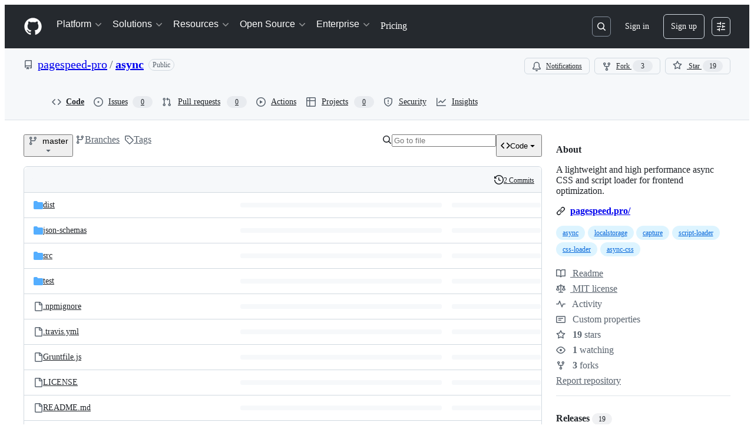

--- FILE ---
content_type: image/svg+xml
request_url: https://camo.githubusercontent.com/5bb83d31e0df136828849e4cf822ee46f9b4a9a0c895d8ad5747f66d831ad0a6/68747470733a2f2f62616467652e667572792e696f2f6a732f2534307374796c652e746f6f6c732532466173796e632e737667
body_size: 20901
content:
<svg
  width="126"
  height="20"
  xmlns="http://www.w3.org/2000/svg">
  <defs>
    <linearGradient
      id="a"
      x1="0"
      y1="0"
      x2="0"
      y2="1"
      gradientUnits="userSpaceOnUse"
      gradientTransform="matrix(126 0 0 20 -0 0)">
      <stop
        offset="0"
        stop-color="#bbbbbb"
        stop-opacity="0.1"/>
      <stop
        offset="1"
        stop-color="#000000"
        stop-opacity="0.1"/>
    </linearGradient>
  </defs>
  <path
    fill="#555555"
    stroke="none"
    d="M 3 0 L 123 0 C 124.65685 0 126 1.3431457 126 3 L 126 17 C 126 18.656855 124.65685 20 123 20 L 3 20 C 1.3431457 20 0 18.656855 0 17 L 0 3 C -0 1.3431457 1.3431457 0 3 0 Z"/>
  <path
    fill="#44cc11"
    stroke="none"
    d="M 90 0 L 123 0 C 124.65685 0 126 1.3431457 126 3 L 126 17 C 126 18.656855 124.65685 20 123 20 L 90 20 C 88.34314 20 87 18.656855 87 17 L 87 3 C 87 1.3431457 88.34314 0 90 0 Z"/>
  <path
    fill="#44cc11"
    stroke="none"
    d="M 87 0 L 100 0 L 100 20 L 87 20 Z"/>
  <path
    fill="url(#a)"
    stroke="none"
    d="M 3 0 L 123 0 C 124.65685 0 126 1.3431457 126 3 L 126 17 C 126 18.656855 124.65685 20 123 20 L 3 20 C 1.3431457 20 0 18.656855 0 17 L 0 3 C -0 1.3431457 1.3431457 0 3 0 Z"/>
  <g>
    <g
      id="tBack">
      <path
        fill="#010101"
        fill-opacity="0.3"
        stroke="#010101"
        stroke-opacity="0.101960786"
        stroke-width="0.3"
        d="M 12.037109 11.369141 L 12.037109 15 L 11.048828 15 L 11.048828 11.401367 Q 11.048828 10.547363 10.71582 10.123047 Q 10.3828125 9.69873 9.716797 9.69873 Q 8.916504 9.69873 8.45459 10.208984 Q 7.992676 10.719238 7.992676 11.600098 L 7.992676 15 L 6.9990234 15 L 6.9990234 8.984375 L 7.992676 8.984375 L 7.992676 9.918945 Q 8.347168 9.376465 8.827881 9.10791 Q 9.308594 8.839355 9.937012 8.839355 Q 10.973633 8.839355 11.505371 9.481201 Q 12.037109 10.123047 12.037109 11.369141 Z M 14.964355 14.097656 L 14.964355 17.288086 L 13.970703 17.288086 L 13.970703 8.984375 L 14.964355 8.984375 L 14.964355 9.897461 Q 15.275878 9.360352 15.751221 9.0998535 Q 16.226563 8.839355 16.887207 8.839355 Q 17.98291 8.839355 18.667725 9.709473 Q 19.35254 10.57959 19.35254 11.997559 Q 19.35254 13.415527 18.667725 14.285645 Q 17.98291 15.155762 16.887207 15.155762 Q 16.226563 15.155762 15.751221 14.895264 Q 15.275878 14.634766 14.964355 14.097656 Z M 18.32666 11.997559 Q 18.32666 10.907227 17.878174 10.286865 Q 17.429688 9.666504 16.645508 9.666504 Q 15.861329 9.666504 15.412842 10.286865 Q 14.964355 10.907227 14.964355 11.997559 Q 14.964355 13.087892 15.412842 13.708252 Q 15.861329 14.328613 16.645508 14.328613 Q 17.429688 14.328613 17.878174 13.708252 Q 18.32666 13.087892 18.32666 11.997559 Z M 25.674316 10.13916 Q 26.044924 9.473145 26.560549 9.15625 Q 27.076172 8.839355 27.774412 8.839355 Q 28.714355 8.839355 29.22461 9.497314 Q 29.734863 10.155273 29.734863 11.369141 L 29.734863 15 L 28.741213 15 L 28.741213 11.401367 Q 28.741213 10.536621 28.435059 10.117676 Q 28.128906 9.69873 27.500488 9.69873 Q 26.732422 9.69873 26.286621 10.208984 Q 25.840818 10.719238 25.840818 11.600098 L 25.840818 15 L 24.847168 15 L 24.847168 11.401367 Q 24.847168 10.53125 24.541016 10.11499 Q 24.234861 9.69873 23.595705 9.69873 Q 22.838379 9.69873 22.392578 10.21167 Q 21.946777 10.724609 21.946777 11.600098 L 21.946777 15 L 20.953125 15 L 20.953125 8.984375 L 21.946777 8.984375 L 21.946777 9.918945 Q 22.285156 9.365723 22.757814 9.102539 Q 23.230469 8.839355 23.880371 8.839355 Q 24.535645 8.839355 24.994873 9.172363 Q 25.4541 9.505371 25.674316 10.13916 Z M 36.15869 14.097656 L 36.15869 17.288086 L 35.16504 17.288086 L 35.16504 8.984375 L 36.15869 8.984375 L 36.15869 9.897461 Q 36.470215 9.360352 36.945557 9.0998535 Q 37.4209 8.839355 38.081543 8.839355 Q 39.177246 8.839355 39.86206 9.709473 Q 40.546875 10.57959 40.546875 11.997559 Q 40.546875 13.415527 39.86206 14.285645 Q 39.177246 15.155762 38.081543 15.155762 Q 37.4209 15.155762 36.945557 14.895264 Q 36.470215 14.634766 36.15869 14.097656 Z M 39.520996 11.997559 Q 39.520996 10.907227 39.07251 10.286865 Q 38.624023 9.666504 37.839844 9.666504 Q 37.055664 9.666504 36.607178 10.286865 Q 36.15869 10.907227 36.15869 11.997559 Q 36.15869 13.087892 36.607178 13.708252 Q 37.055664 14.328613 37.839844 14.328613 Q 38.624023 14.328613 39.07251 13.708252 Q 39.520996 13.087892 39.520996 11.997559 Z M 44.91895 11.976074 Q 43.72119 11.976074 43.25928 12.249999 Q 42.797363 12.523926 42.797363 13.184571 Q 42.797363 13.7109375 43.1438 14.019776 Q 43.49023 14.328613 44.086426 14.328613 Q 44.9082 14.328613 45.40503 13.74585 Q 45.901855 13.163086 45.901855 12.196289 L 45.901855 11.976074 L 44.91895 11.976074 Z M 46.890137 11.567871 L 46.890137 15 L 45.901855 15 L 45.901855 14.086915 Q 45.56348 14.634766 45.058598 14.895264 Q 44.55371 15.155762 43.823242 15.155762 Q 42.899414 15.155762 42.354248 14.637451 Q 41.809082 14.119142 41.809082 13.249024 Q 41.809082 12.233887 42.488525 11.718262 Q 43.16797 11.202637 44.51611 11.202637 L 45.901855 11.202637 L 45.901855 11.105957 Q 45.901855 10.423828 45.45337 10.050537 Q 45.004883 9.677246 44.193848 9.677246 Q 43.678223 9.677246 43.189453 9.800781 Q 42.700684 9.924316 42.24951 10.171387 L 42.24951 9.258301 Q 42.791992 9.048828 43.302246 8.944092 Q 43.8125 8.839355 44.2959 8.839355 Q 45.601074 8.839355 46.245605 9.516113 Q 46.890137 10.192871 46.890137 11.567871 Z M 53.254883 9.215332 L 53.254883 10.13916 Q 52.835938 9.908203 52.414307 9.792725 Q 51.992672 9.677246 51.56299 9.677246 Q 50.601563 9.677246 50.069828 10.286865 Q 49.538082 10.896483 49.538082 11.997559 Q 49.538082 13.098633 50.069828 13.708252 Q 50.601563 14.317871 51.56299 14.317871 Q 51.992672 14.317871 52.414307 14.202393 Q 52.835938 14.086915 53.254883 13.855956 L 53.254883 14.769043 Q 52.84131 14.962402 52.398193 15.059082 Q 51.95508 15.155762 51.455566 15.155762 Q 50.09668 15.155762 49.29639 14.301758 Q 48.496094 13.447754 48.496094 11.997559 Q 48.496094 10.525879 49.304443 9.682617 Q 50.112793 8.839355 51.52002 8.839355 Q 51.976563 8.839355 52.41162 8.93335 Q 52.84668 9.027344 53.254883 9.215332 Z M 54.936035 6.642578 L 55.929688 6.642578 L 55.929688 11.578614 L 58.878418 8.984375 L 60.140625 8.984375 L 56.950195 11.798827 L 60.274902 15 L 58.98584 15 L 55.929688 12.062012 L 55.929688 15 L 54.936035 15 L 54.936035 6.642578 Z M 63.884277 11.976074 Q 62.686527 11.976074 62.22461 12.249999 Q 61.76269 12.523926 61.76269 13.184571 Q 61.76269 13.7109375 62.109135 14.019776 Q 62.455566 14.328613 63.051754 14.328613 Q 63.873535 14.328613 64.37036 13.74585 Q 64.86719 13.163086 64.86719 12.196289 L 64.86719 11.976074 L 63.884277 11.976074 Z M 65.85547 11.567871 L 65.85547 15 L 64.86719 15 L 64.86719 14.086915 Q 64.52881 14.634766 64.023926 14.895264 Q 63.519043 15.155762 62.78857 15.155762 Q 61.864746 15.155762 61.319576 14.637451 Q 60.774414 14.119142 60.774414 13.249024 Q 60.774414 12.233887 61.45386 11.718262 Q 62.1333 11.202637 63.481445 11.202637 L 64.86719 11.202637 L 64.86719 11.105957 Q 64.86719 10.423828 64.4187 10.050537 Q 63.97022 9.677246 63.15918 9.677246 Q 62.643555 9.677246 62.15478 9.800781 Q 61.666016 9.924316 61.214844 10.171387 L 61.214844 9.258301 Q 61.75732 9.048828 62.26758 8.944092 Q 62.777832 8.839355 63.26123 8.839355 Q 64.56641 8.839355 65.21094 9.516113 Q 65.85547 10.192871 65.85547 11.567871 Z M 71.84961 11.922363 Q 71.84961 10.848145 71.406494 10.257324 Q 70.96338 9.666504 70.163086 9.666504 Q 69.368164 9.666504 68.92505 10.257324 Q 68.48193 10.848145 68.48193 11.922363 Q 68.48193 12.991212 68.92505 13.582031 Q 69.368164 14.172852 70.163086 14.172852 Q 70.96338 14.172852 71.406494 13.582031 Q 71.84961 12.991212 71.84961 11.922363 Z M 72.83789 14.253418 Q 72.83789 15.789552 72.15576 16.538818 Q 71.47363 17.288086 70.06641 17.288086 Q 69.54541 17.288086 69.083496 17.210205 Q 68.62158 17.132324 68.18652 16.971191 L 68.18652 16.009766 Q 68.62158 16.246094 69.0459 16.358887 Q 69.470215 16.47168 69.910645 16.47168 Q 70.88281 16.47168 71.36621 15.964111 Q 71.84961 15.456543 71.84961 14.430664 L 71.84961 13.941895 Q 71.54346 14.473633 71.06543 14.736816 Q 70.5874 15 69.92139 15 Q 68.81494 15 68.13818 14.156738 Q 67.461426 13.3134775 67.461426 11.922363 Q 67.461426 10.525879 68.13818 9.682617 Q 68.81494 8.839355 69.92139 8.839355 Q 70.5874 8.839355 71.06543 9.102539 Q 71.54346 9.365723 71.84961 9.897461 L 71.84961 8.984375 L 72.83789 8.984375 L 72.83789 14.253418 Z M 80.01904 11.745117 L 80.01904 12.228516 L 75.4751 12.228516 Q 75.53955 13.249024 76.09009 13.783447 Q 76.640625 14.317871 77.623535 14.317871 Q 78.19287 14.317871 78.727295 14.178222 Q 79.26172 14.038574 79.788086 13.759276 L 79.788086 14.693847 Q 79.25635 14.919433 78.697754 15.037598 Q 78.13916 15.155762 77.56445 15.155762 Q 76.125 15.155762 75.284424 14.317871 Q 74.44385 13.47998 74.44385 12.05127 Q 74.44385 10.574219 75.241455 9.706787 Q 76.03906 8.839355 77.39258 8.839355 Q 78.606445 8.839355 79.312744 9.62085 Q 80.01904 10.402344 80.01904 11.745117 Z M 79.03076 11.455078 Q 79.02002 10.644043 78.576904 10.160645 Q 78.13379 9.677246 77.40332 9.677246 Q 76.57617 9.677246 76.079346 10.144531 Q 75.58252 10.611816 75.507324 11.460449 L 79.03076 11.455078 Z"/>
    </g>
    <g
      id="tText">
      <path
        fill="#ffffff"
        stroke="#ffffff"
        stroke-width="0.3"
        d="M 12.037109 10.369141 L 12.037109 14 L 11.048828 14 L 11.048828 10.401367 Q 11.048828 9.547363 10.71582 9.123047 Q 10.3828125 8.69873 9.716797 8.69873 Q 8.916504 8.69873 8.45459 9.208984 Q 7.992676 9.719238 7.992676 10.600098 L 7.992676 14 L 6.9990234 14 L 6.9990234 7.984375 L 7.992676 7.984375 L 7.992676 8.918945 Q 8.347168 8.376465 8.827881 8.10791 Q 9.308594 7.8393555 9.937012 7.8393555 Q 10.973633 7.8393555 11.505371 8.481201 Q 12.037109 9.123047 12.037109 10.369141 Z M 14.964355 13.097656 L 14.964355 16.288086 L 13.970703 16.288086 L 13.970703 7.984375 L 14.964355 7.984375 L 14.964355 8.897461 Q 15.275878 8.360352 15.751221 8.0998535 Q 16.226563 7.8393555 16.887207 7.8393555 Q 17.98291 7.8393555 18.667725 8.709473 Q 19.35254 9.57959 19.35254 10.997559 Q 19.35254 12.415527 18.667725 13.285645 Q 17.98291 14.155762 16.887207 14.155762 Q 16.226563 14.155762 15.751221 13.895264 Q 15.275878 13.634766 14.964355 13.097656 Z M 18.32666 10.997559 Q 18.32666 9.907227 17.878174 9.286865 Q 17.429688 8.666504 16.645508 8.666504 Q 15.861329 8.666504 15.412842 9.286865 Q 14.964355 9.907227 14.964355 10.997559 Q 14.964355 12.087892 15.412842 12.708252 Q 15.861329 13.328613 16.645508 13.328613 Q 17.429688 13.328613 17.878174 12.708252 Q 18.32666 12.087892 18.32666 10.997559 Z M 25.674316 9.13916 Q 26.044924 8.473145 26.560549 8.15625 Q 27.076172 7.8393555 27.774412 7.8393555 Q 28.714355 7.8393555 29.22461 8.497314 Q 29.734863 9.155273 29.734863 10.369141 L 29.734863 14 L 28.741213 14 L 28.741213 10.401367 Q 28.741213 9.536621 28.435059 9.117676 Q 28.128906 8.69873 27.500488 8.69873 Q 26.732422 8.69873 26.286621 9.208984 Q 25.840818 9.719238 25.840818 10.600098 L 25.840818 14 L 24.847168 14 L 24.847168 10.401367 Q 24.847168 9.53125 24.541016 9.11499 Q 24.234861 8.69873 23.595705 8.69873 Q 22.838379 8.69873 22.392578 9.21167 Q 21.946777 9.724609 21.946777 10.600098 L 21.946777 14 L 20.953125 14 L 20.953125 7.984375 L 21.946777 7.984375 L 21.946777 8.918945 Q 22.285156 8.365723 22.757814 8.102539 Q 23.230469 7.8393555 23.880371 7.8393555 Q 24.535645 7.8393555 24.994873 8.172363 Q 25.4541 8.505371 25.674316 9.13916 Z M 36.15869 13.097656 L 36.15869 16.288086 L 35.16504 16.288086 L 35.16504 7.984375 L 36.15869 7.984375 L 36.15869 8.897461 Q 36.470215 8.360352 36.945557 8.0998535 Q 37.4209 7.8393555 38.081543 7.8393555 Q 39.177246 7.8393555 39.86206 8.709473 Q 40.546875 9.57959 40.546875 10.997559 Q 40.546875 12.415527 39.86206 13.285645 Q 39.177246 14.155762 38.081543 14.155762 Q 37.4209 14.155762 36.945557 13.895264 Q 36.470215 13.634766 36.15869 13.097656 Z M 39.520996 10.997559 Q 39.520996 9.907227 39.07251 9.286865 Q 38.624023 8.666504 37.839844 8.666504 Q 37.055664 8.666504 36.607178 9.286865 Q 36.15869 9.907227 36.15869 10.997559 Q 36.15869 12.087892 36.607178 12.708252 Q 37.055664 13.328613 37.839844 13.328613 Q 38.624023 13.328613 39.07251 12.708252 Q 39.520996 12.087892 39.520996 10.997559 Z M 44.91895 10.976074 Q 43.72119 10.976074 43.25928 11.249999 Q 42.797363 11.523926 42.797363 12.184571 Q 42.797363 12.7109375 43.1438 13.019776 Q 43.49023 13.328613 44.086426 13.328613 Q 44.9082 13.328613 45.40503 12.74585 Q 45.901855 12.163086 45.901855 11.196289 L 45.901855 10.976074 L 44.91895 10.976074 Z M 46.890137 10.567871 L 46.890137 14 L 45.901855 14 L 45.901855 13.086915 Q 45.56348 13.634766 45.058598 13.895264 Q 44.55371 14.155762 43.823242 14.155762 Q 42.899414 14.155762 42.354248 13.637451 Q 41.809082 13.119142 41.809082 12.249024 Q 41.809082 11.233887 42.488525 10.718262 Q 43.16797 10.202637 44.51611 10.202637 L 45.901855 10.202637 L 45.901855 10.105957 Q 45.901855 9.423828 45.45337 9.050537 Q 45.004883 8.677246 44.193848 8.677246 Q 43.678223 8.677246 43.189453 8.800781 Q 42.700684 8.924316 42.24951 9.171387 L 42.24951 8.258301 Q 42.791992 8.048828 43.302246 7.9440913 Q 43.8125 7.8393555 44.2959 7.8393555 Q 45.601074 7.8393555 46.245605 8.516113 Q 46.890137 9.192871 46.890137 10.567871 Z M 53.254883 8.215332 L 53.254883 9.13916 Q 52.835938 8.908203 52.414307 8.792725 Q 51.992672 8.677246 51.56299 8.677246 Q 50.601563 8.677246 50.069828 9.286865 Q 49.538082 9.896484 49.538082 10.997559 Q 49.538082 12.098633 50.069828 12.708252 Q 50.601563 13.317871 51.56299 13.317871 Q 51.992672 13.317871 52.414307 13.202393 Q 52.835938 13.086915 53.254883 12.855956 L 53.254883 13.769043 Q 52.84131 13.962402 52.398193 14.059082 Q 51.95508 14.155762 51.455566 14.155762 Q 50.09668 14.155762 49.29639 13.301758 Q 48.496094 12.447754 48.496094 10.997559 Q 48.496094 9.525879 49.304443 8.682617 Q 50.112793 7.8393555 51.52002 7.8393555 Q 51.976563 7.8393555 52.41162 7.9333496 Q 52.84668 8.027344 53.254883 8.215332 Z M 54.936035 5.642578 L 55.929688 5.642578 L 55.929688 10.578613 L 58.878418 7.984375 L 60.140625 7.984375 L 56.950195 10.798827 L 60.274902 14 L 58.98584 14 L 55.929688 11.062012 L 55.929688 14 L 54.936035 14 L 54.936035 5.642578 Z M 63.884277 10.976074 Q 62.686527 10.976074 62.22461 11.249999 Q 61.76269 11.523926 61.76269 12.184571 Q 61.76269 12.7109375 62.109135 13.019776 Q 62.455566 13.328613 63.051754 13.328613 Q 63.873535 13.328613 64.37036 12.74585 Q 64.86719 12.163086 64.86719 11.196289 L 64.86719 10.976074 L 63.884277 10.976074 Z M 65.85547 10.567871 L 65.85547 14 L 64.86719 14 L 64.86719 13.086915 Q 64.52881 13.634766 64.023926 13.895264 Q 63.519043 14.155762 62.78857 14.155762 Q 61.864746 14.155762 61.319576 13.637451 Q 60.774414 13.119142 60.774414 12.249024 Q 60.774414 11.233887 61.45386 10.718262 Q 62.1333 10.202637 63.481445 10.202637 L 64.86719 10.202637 L 64.86719 10.105957 Q 64.86719 9.423828 64.4187 9.050537 Q 63.97022 8.677246 63.15918 8.677246 Q 62.643555 8.677246 62.15478 8.800781 Q 61.666016 8.924316 61.214844 9.171387 L 61.214844 8.258301 Q 61.75732 8.048828 62.26758 7.9440913 Q 62.777832 7.8393555 63.26123 7.8393555 Q 64.56641 7.8393555 65.21094 8.516113 Q 65.85547 9.192871 65.85547 10.567871 Z M 71.84961 10.922363 Q 71.84961 9.848145 71.406494 9.257324 Q 70.96338 8.666504 70.163086 8.666504 Q 69.368164 8.666504 68.92505 9.257324 Q 68.48193 9.848145 68.48193 10.922363 Q 68.48193 11.991212 68.92505 12.582031 Q 69.368164 13.172852 70.163086 13.172852 Q 70.96338 13.172852 71.406494 12.582031 Q 71.84961 11.991212 71.84961 10.922363 Z M 72.83789 13.253418 Q 72.83789 14.789552 72.15576 15.538818 Q 71.47363 16.288086 70.06641 16.288086 Q 69.54541 16.288086 69.083496 16.210205 Q 68.62158 16.132324 68.18652 15.971191 L 68.18652 15.009765 Q 68.62158 15.246094 69.0459 15.358887 Q 69.470215 15.47168 69.910645 15.47168 Q 70.88281 15.47168 71.36621 14.964111 Q 71.84961 14.456543 71.84961 13.430664 L 71.84961 12.941895 Q 71.54346 13.473633 71.06543 13.736816 Q 70.5874 14 69.92139 14 Q 68.81494 14 68.13818 13.156738 Q 67.461426 12.3134775 67.461426 10.922363 Q 67.461426 9.525879 68.13818 8.682617 Q 68.81494 7.8393555 69.92139 7.8393555 Q 70.5874 7.8393555 71.06543 8.102539 Q 71.54346 8.365723 71.84961 8.897461 L 71.84961 7.984375 L 72.83789 7.984375 L 72.83789 13.253418 Z M 80.01904 10.745117 L 80.01904 11.228516 L 75.4751 11.228516 Q 75.53955 12.249024 76.09009 12.783447 Q 76.640625 13.317871 77.623535 13.317871 Q 78.19287 13.317871 78.727295 13.178222 Q 79.26172 13.038574 79.788086 12.759276 L 79.788086 13.693847 Q 79.25635 13.919433 78.697754 14.037598 Q 78.13916 14.155762 77.56445 14.155762 Q 76.125 14.155762 75.284424 13.317871 Q 74.44385 12.47998 74.44385 11.05127 Q 74.44385 9.574219 75.241455 8.706787 Q 76.03906 7.8393555 77.39258 7.8393555 Q 78.606445 7.8393555 79.312744 8.62085 Q 80.01904 9.402344 80.01904 10.745117 Z M 79.03076 10.455078 Q 79.02002 9.644043 78.576904 9.160645 Q 78.13379 8.677246 77.40332 8.677246 Q 76.57617 8.677246 76.079346 9.144531 Q 75.58252 9.611816 75.507324 10.460449 L 79.03076 10.455078 Z"/>
    </g>
  </g>
  <g>
    <g
      id="vBack">
      <path
        fill="#010101"
        fill-opacity="0.3"
        stroke="#010101"
        stroke-opacity="0.101960786"
        stroke-width="0.3"
        d="M 94.11084 14.086915 L 97.89746 14.086915 L 97.89746 15 L 92.805664 15 L 92.805664 14.086915 Q 93.42334 13.447754 94.489494 12.37085 Q 95.555664 11.293945 95.82958 10.982422 Q 96.350586 10.396973 96.55737 9.991455 Q 96.76416 9.5859375 96.76416 9.193848 Q 96.76416 8.5546875 96.31568 8.151855 Q 95.86719 7.7490234 95.14746 7.7490234 Q 94.63721 7.7490234 94.07056 7.9262695 Q 93.50391 8.103516 92.859375 8.463379 L 92.859375 7.3676753 Q 93.51465 7.104492 94.083984 6.970215 Q 94.65332 6.8359375 95.12598 6.8359375 Q 96.37207 6.8359375 97.11328 7.4589844 Q 97.85449 8.082031 97.85449 9.124023 Q 97.85449 9.618164 97.66919 10.061279 Q 97.48389 10.504395 96.99511 11.105957 Q 96.86083 11.261719 96.14112 12.005615 Q 95.42139 12.749512 94.11084 14.086915 Z M 100.174805 13.635743 L 101.308105 13.635743 L 101.308105 15 L 100.174805 15 L 100.174805 13.635743 Z M 105.9917 7.6953125 Q 105.15382 7.6953125 104.73218 8.519775 Q 104.31055 9.344238 104.31055 10.998536 Q 104.31055 12.647461 104.73218 13.471923 Q 105.15382 14.296387 105.9917 14.296387 Q 106.83496 14.296387 107.2566 13.471923 Q 107.678215 12.647461 107.678215 10.998536 Q 107.678215 9.344238 107.2566 8.519775 Q 106.83496 7.6953125 105.9917 7.6953125 Z M 105.9917 6.8359375 Q 107.33985 6.8359375 108.05151 7.9020996 Q 108.76318 8.968262 108.76318 10.998536 Q 108.76318 13.023438 108.05151 14.0896 Q 107.33985 15.155762 105.9917 15.155762 Q 104.643555 15.155762 103.931885 14.0896 Q 103.220215 13.023438 103.220215 10.998536 Q 103.220215 8.968262 103.931885 7.9020996 Q 104.643555 6.8359375 105.9917 6.8359375 Z M 110.66993 13.635743 L 111.803215 13.635743 L 111.803215 15 L 110.66993 15 L 110.66993 13.635743 Z M 117.14746 7.9262695 L 114.4082 12.207031 L 117.14746 12.207031 L 117.14746 7.9262695 Z M 116.86279 6.980957 L 118.22704 6.980957 L 118.22704 12.207031 L 119.371086 12.207031 L 119.371086 13.109375 L 118.22704 13.109375 L 118.22704 15 L 117.14746 15 L 117.14746 13.109375 L 113.52734 13.109375 L 113.52734 12.062012 L 116.86279 6.980957 Z"/>
    </g>
    <g
      id="vText">
      <path
        fill="#ffffff"
        stroke="#ffffff"
        stroke-width="0.3"
        d="M 94.11084 13.086915 L 97.89746 13.086915 L 97.89746 14 L 92.805664 14 L 92.805664 13.086915 Q 93.42334 12.447754 94.489494 11.37085 Q 95.555664 10.293945 95.82958 9.982422 Q 96.350586 9.396973 96.55737 8.991455 Q 96.76416 8.5859375 96.76416 8.193848 Q 96.76416 7.5546875 96.31568 7.1518555 Q 95.86719 6.7490234 95.14746 6.7490234 Q 94.63721 6.7490234 94.07056 6.9262695 Q 93.50391 7.1035156 92.859375 7.4633794 L 92.859375 6.3676753 Q 93.51465 6.104492 94.083984 5.970215 Q 94.65332 5.8359375 95.12598 5.8359375 Q 96.37207 5.8359375 97.11328 6.4589844 Q 97.85449 7.0820313 97.85449 8.124023 Q 97.85449 8.618164 97.66919 9.061279 Q 97.48389 9.504395 96.99511 10.105957 Q 96.86083 10.261719 96.14112 11.005615 Q 95.42139 11.749512 94.11084 13.086915 Z M 100.174805 12.635743 L 101.308105 12.635743 L 101.308105 14 L 100.174805 14 L 100.174805 12.635743 Z M 105.9917 6.6953125 Q 105.15382 6.6953125 104.73218 7.5197754 Q 104.31055 8.344238 104.31055 9.998535 Q 104.31055 11.647461 104.73218 12.471923 Q 105.15382 13.296387 105.9917 13.296387 Q 106.83496 13.296387 107.2566 12.471923 Q 107.678215 11.647461 107.678215 9.998535 Q 107.678215 8.344238 107.2566 7.5197754 Q 106.83496 6.6953125 105.9917 6.6953125 Z M 105.9917 5.8359375 Q 107.33985 5.8359375 108.05151 6.9020996 Q 108.76318 7.9682617 108.76318 9.998535 Q 108.76318 12.023438 108.05151 13.0896 Q 107.33985 14.155762 105.9917 14.155762 Q 104.643555 14.155762 103.931885 13.0896 Q 103.220215 12.023438 103.220215 9.998535 Q 103.220215 7.9682617 103.931885 6.9020996 Q 104.643555 5.8359375 105.9917 5.8359375 Z M 110.66993 12.635743 L 111.803215 12.635743 L 111.803215 14 L 110.66993 14 L 110.66993 12.635743 Z M 117.14746 6.9262695 L 114.4082 11.207031 L 117.14746 11.207031 L 117.14746 6.9262695 Z M 116.86279 5.980957 L 118.22704 5.980957 L 118.22704 11.207031 L 119.371086 11.207031 L 119.371086 12.109375 L 118.22704 12.109375 L 118.22704 14 L 117.14746 14 L 117.14746 12.109375 L 113.52734 12.109375 L 113.52734 11.062012 L 116.86279 5.980957 Z"/>
    </g>
  </g>
</svg>


--- FILE ---
content_type: image/svg+xml;charset=utf-8
request_url: https://camo.githubusercontent.com/b678fb8da95ec413173b59f5ddeb1edb2ffb132efeb24025ec7abb83cb0133a3/68747470733a2f2f706f7365722e707567782e6f72672f7374796c65746f6f6c732f6173796e632f762f737461626c652e706e67
body_size: 369
content:
<svg xmlns="http://www.w3.org/2000/svg" width="83" height="20">
    <linearGradient id="b" x2="0" y2="100%">
        <stop offset="0" stop-color="#bbb" stop-opacity=".1"/>
        <stop offset="1" stop-opacity=".1"/>
    </linearGradient>
    <mask id="a">
        <rect width="83" height="20" rx="3" fill="#fff"/>
    </mask>
    <g mask="url(#a)">
        <rect width="44" height="20" fill="#555"/>
        <rect x="44" width="39" height="20" fill="#28a3df"/>
        <rect width="83" height="20" fill="url(#b)"/>
    </g>
    <g fill="#fff" text-anchor="middle" font-family="DejaVu Sans,Verdana,Geneva,sans-serif" font-size="11">
        <text x="23" y="15" fill="#010101" fill-opacity=".3">stable</text>
        <text x="23" y="14">stable</text>
        <text x="62.5" y="15" fill="#010101" fill-opacity=".3">2.0.4</text>
        <text x="62.5" y="14">2.0.4</text>
    </g>
</svg>


--- FILE ---
content_type: image/svg+xml;charset=utf-8
request_url: https://camo.githubusercontent.com/985c07f5124fc25cf201cb41c1d085f33e593ef7df10780a0bd6e604c72176af/68747470733a2f2f696d672e736869656c64732e696f2f6769746875622f72656c656173652f7374796c652d746f6f6c732f6173796e632e737667
body_size: 473
content:
<svg xmlns="http://www.w3.org/2000/svg" width="94" height="20" role="img" aria-label="release: v2.0.4"><title>release: v2.0.4</title><linearGradient id="s" x2="0" y2="100%"><stop offset="0" stop-color="#bbb" stop-opacity=".1"/><stop offset="1" stop-opacity=".1"/></linearGradient><clipPath id="r"><rect width="94" height="20" rx="3" fill="#fff"/></clipPath><g clip-path="url(#r)"><rect width="49" height="20" fill="#555"/><rect x="49" width="45" height="20" fill="#007ec6"/><rect width="94" height="20" fill="url(#s)"/></g><g fill="#fff" text-anchor="middle" font-family="Verdana,Geneva,DejaVu Sans,sans-serif" text-rendering="geometricPrecision" font-size="110"><text aria-hidden="true" x="255" y="150" fill="#010101" fill-opacity=".3" transform="scale(.1)" textLength="390">release</text><text x="255" y="140" transform="scale(.1)" fill="#fff" textLength="390">release</text><text aria-hidden="true" x="705" y="150" fill="#010101" fill-opacity=".3" transform="scale(.1)" textLength="350">v2.0.4</text><text x="705" y="140" transform="scale(.1)" fill="#fff" textLength="350">v2.0.4</text></g></svg>